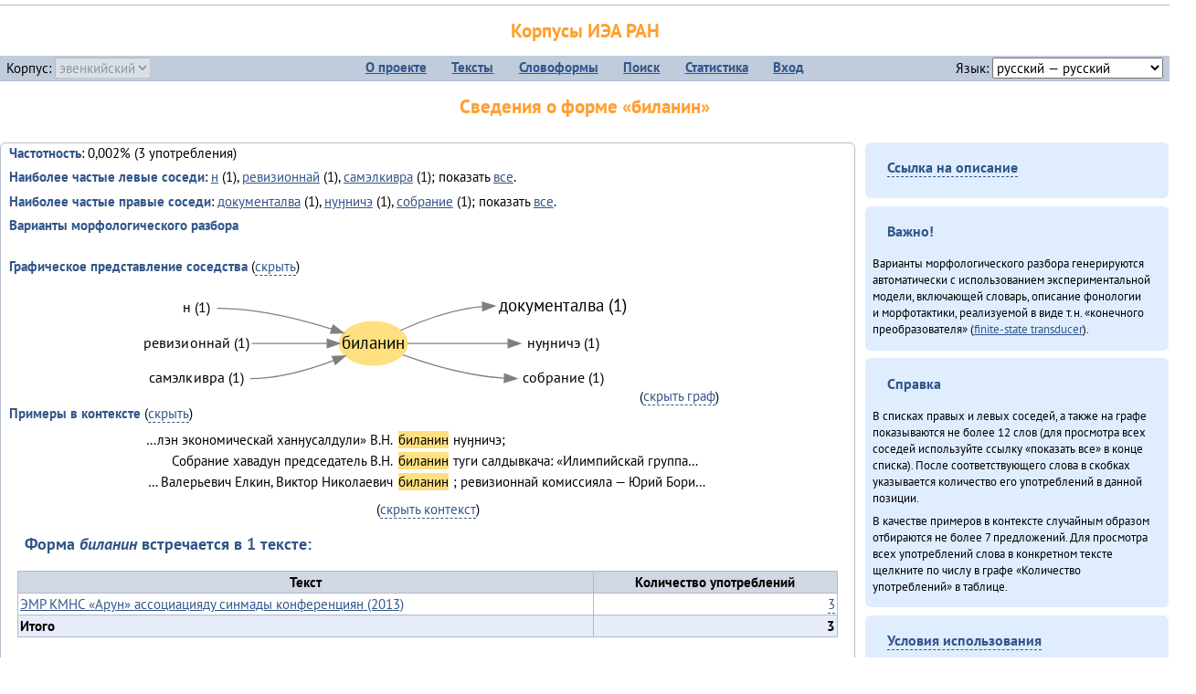

--- FILE ---
content_type: text/html; charset=UTF-8
request_url: https://corpora.iea.ras.ru/corpora/describe_word.php?word=%D0%B1%D0%B8%D0%BB%D0%B0%D0%BD%D0%B8%D0%BD&b=l&prev=%D0%B4%D0%BE%D0%BA%D1%83%D0%BC%D0%B5%D0%BD%D1%82%D0%B0%D0%BB%D0%B2%D0%B0
body_size: 18178
content:

<!DOCTYPE html>
<html>
<head>
	<meta name="Content-Type" content="text/html; charset=utf-8">
	<title>Корпусы ИЭА&nbsp;РАН — Сведения о форме «биланин»</title>
	<!--base href="/corpora/"-->
	<link rel="icon" type="image/png" href="images/favicon.ico">
	<link rel="stylesheet" type="text/css" href="style/jquery-ui/smoothness/jquery-ui.css">
	<link rel="stylesheet" type="text/css" href="style/fonts.css">
	<link rel="stylesheet" type="text/css" href="style/main.css">
	<link rel="stylesheet" type="text/css" href="style/menu.css">
	<link rel="stylesheet" type="text/css" href="style/tables.css">
	<script type="text/javascript" language="javascript" src="javascript/jquery.js"></script>
	<script type="text/javascript" language="javascript" src="javascript/jquery.easing.js"></script>
	<script type="text/javascript" language="javascript" src="javascript/jquery-ui.js"></script>
	<script type="text/javascript" language="javascript" src="javascript/functions.js"></script>
</head>
<body>
<!--Начало видимой страницы-->
<div id="header"><h1><a style="color: inherit; text-decoration: none;" href="./" title="Переход к начальной странице">Корпусы ИЭА&nbsp;РАН</a></h1>
<table id="menu">
<tr>
	<td style="width: 22%; padding-left: 0.5em; text-align: left;">Корпус:&nbsp;<form style="display: inline;" action="/corpora/describe_word.php" method="post"><select name="lang_code" onchange="submit();" disabled><option value="yrk">ненецкий</option><option value="atv">телеутский</option><option value="cjs">шорский</option><option value="evn" selected>эвенкийский</option></select></form></td>
	<td>
	<!--Содержимое выпадающих меню-->
	<ul>
		<li><a href="./">О&nbsp;проекте</a><ul>
			<li><a href="structure.php">Структура&nbsp;корпуса</a></li>
			<li><a href="news.php">Новости</a></li>
			<li><a href="authors.php">Об&nbsp;авторах</a></li>
		</ul></li>
		<li><a href="texts.php">Тексты</a></li>
		<li><a href="wordforms.php">Словоформы</a><ul>
					<li><a href="compare.php">сравнение списков</a></li>
					<li><a href="concordance.php">конкорданс</a></li>
		</ul></li>
		<li><a href="search.php">Поиск</a><ul>
			<li><a href="search_lexgram.php">лексико-грамматический</a></li>
			<li><a href="compare_texts.php">пар предложений</a></li>
		</ul></li>
		<li><a href="statistics.php">Статистика</a></li>
		<li><!--Вход для администраторов--><a href="login.php?return=/corpora/describe_word.php?word=%D0%B1%D0%B8%D0%BB%D0%B0%D0%BD%D0%B8%D0%BD&amp;b=l&amp;prev=%D0%B4%D0%BE%D0%BA%D1%83%D0%BC%D0%B5%D0%BD%D1%82%D0%B0%D0%BB%D0%B2%D0%B0">Вход</a></li>
	</ul></td>
	<td style="width: 22%; padding-right: 0.5em; text-align: right;">Язык:&nbsp;<form style="display: inline;" action="/corpora/describe_word.php" method="post"><select name="iface_lang" onchange="submit();"><option value="eng">английский — English</option><option value="rus" selected>русский — русский</option><option value="yrk">ненецкий — ненэця’ вада</option></select></form></td>
</tr>
</table>
<h1>Сведения о форме «биланин»</h1></div><div id="main">
	<div class="text_block">
<p class="desc_item"><strong>Частотность</strong>: 0,002% (3&nbsp;употребления)</p><p class="desc_item"><strong>Наиболее частые левые соседи</strong>: <a href="describe_word.php?lang_code=evn&wf_kind=normalised&word=%D0%BD&b=l&prev=%D0%B1%D0%B8%D0%BB%D0%B0%D0%BD%D0%B8%D0%BD" title="Сведения о слове (в этом окне)">н</a>&nbsp;(1), <a href="describe_word.php?lang_code=evn&wf_kind=normalised&word=%D1%80%D0%B5%D0%B2%D0%B8%D0%B7%D0%B8%D0%BE%D0%BD%D0%BD%D0%B0%D0%B9&b=l&prev=%D0%B1%D0%B8%D0%BB%D0%B0%D0%BD%D0%B8%D0%BD" title="Сведения о слове (в этом окне)">ревизионнай</a>&nbsp;(1), <a href="describe_word.php?lang_code=evn&wf_kind=normalised&word=%D1%81%D0%B0%D0%BC%D1%8D%D0%BB%D0%BA%D0%B8%D0%B2%D1%80%D0%B0&b=l&prev=%D0%B1%D0%B8%D0%BB%D0%B0%D0%BD%D0%B8%D0%BD" title="Сведения о слове (в этом окне)">самэлкивра</a>&nbsp;(1); показать <a href="neighbours.php?dist=-1&rl=-1&limit=1&text0=0&word=%D0%B1%D0%B8%D0%BB%D0%B0%D0%BD%D0%B8%D0%BD" target="_blank" title="В новом окне">все</a>.</p><p class="desc_item"><strong>Наиболее частые правые соседи</strong>: <a href="describe_word.php?lang_code=evn&wf_kind=normalised&word=%D0%B4%D0%BE%D0%BA%D1%83%D0%BC%D0%B5%D0%BD%D1%82%D0%B0%D0%BB%D0%B2%D0%B0&b=r&prev=%D0%B1%D0%B8%D0%BB%D0%B0%D0%BD%D0%B8%D0%BD" title="Сведения о слове (в этом окне)">документалва</a>&nbsp;(1), <a href="describe_word.php?lang_code=evn&wf_kind=normalised&word=%D0%BD%D1%83%D3%88%D0%BD%D0%B8%D1%87%D1%8D&b=r&prev=%D0%B1%D0%B8%D0%BB%D0%B0%D0%BD%D0%B8%D0%BD" title="Сведения о слове (в этом окне)">нуӈничэ</a>&nbsp;(1), <a href="describe_word.php?lang_code=evn&wf_kind=normalised&word=%D1%81%D0%BE%D0%B1%D1%80%D0%B0%D0%BD%D0%B8%D0%B5&b=r&prev=%D0%B1%D0%B8%D0%BB%D0%B0%D0%BD%D0%B8%D0%BD" title="Сведения о слове (в этом окне)">собрание</a>&nbsp;(1); показать <a href="neighbours.php?dist=1&rl=1&limit=1&text0=0&word=%D0%B1%D0%B8%D0%BB%D0%B0%D0%BD%D0%B8%D0%BD" target="_blank" title="В новом окне">все</a>.</p><p class="desc_item"><strong>Варианты морфологического разбора</strong></p><br><p class="desc_item"><strong>Графическое представление соседства</strong> (<a id="graph_a" class="samepage" onclick="toggleBlockDisplay('graph', 'graph_a');">скрыть</a>)</p><div id="graph" class="svg" align="center"><a name="graph"></a><?xml version="1.0" encoding="UTF-8" standalone="no"?>
<!DOCTYPE svg PUBLIC "-//W3C//DTD SVG 1.1//EN"
 "http://www.w3.org/Graphics/SVG/1.1/DTD/svg11.dtd">
<!-- Generated by graphviz version 6.0.1 (20220911.1526)
 -->
<!-- Title: G Pages: 1 -->
<svg width="410pt" height="98pt"
 viewBox="0.00 0.00 410.22 97.60" xmlns="http://www.w3.org/2000/svg" xmlns:xlink="http://www.w3.org/1999/xlink">
<g id="graph0" class="graph" transform="scale(1 1) rotate(0) translate(4 93.6)">
<title>G</title>
<polygon fill="white" stroke="none" points="-4,4 -4,-93.6 406.22,-93.6 406.22,4 -4,4"/>
<!-- биланин -->
<g id="node1" class="node">
<title>биланин</title>
<ellipse fill="#ffe080" stroke="#ffe080" cx="190.69" cy="-43.2" rx="27.9" ry="18"/>
<text text-anchor="middle" x="190.69" y="-39" font-family="PT Sans" font-size="14.00">биланин</text>
</g>
<!-- документалваr -->
<g id="node5" class="node">
<title>документалваr</title>
<g id="a_node5"><a xlink:href="/corpora/describe_word.php?word=%D0%B4%D0%BE%D0%BA%D1%83%D0%BC%D0%B5%D0%BD%D1%82%D0%B0%D0%BB%D0%B2%D0%B0&amp;b=r&amp;prev=%D0%B1%D0%B8%D0%BB%D0%B0%D0%BD%D0%B8%D0%BD#graph" xlink:title="документалва (1)">
<text text-anchor="middle" x="346.31" y="-70" font-family="PT Sans" font-size="14.00">документалва (1)</text>
</a>
</g>
</g>
<!-- биланин&#45;&gt;документалваr -->
<g id="edge4" class="edge">
<title>биланин&#45;&gt;документалваr:w</title>
<path fill="none" stroke="grey" d="M213.04,-54.04C230.26,-61.9 255.6,-71.52 280.26,-73.73"/>
<polygon fill="grey" stroke="grey" points="280.24,-77.23 290.39,-74.2 280.57,-70.24 280.24,-77.23"/>
</g>
<!-- нуӈничэr -->
<g id="node6" class="node">
<title>нуӈничэr</title>
<g id="a_node6"><a xlink:href="/corpora/describe_word.php?word=%D0%BD%D1%83%D3%88%D0%BD%D0%B8%D1%87%D1%8D&amp;b=r&amp;prev=%D0%B1%D0%B8%D0%BB%D0%B0%D0%BD%D0%B8%D0%BD#graph" xlink:title="нуӈничэ (1)">
<text text-anchor="middle" x="346.31" y="-39.6" font-family="PT Sans" font-size="12.00">нуӈничэ (1)</text>
</a>
</g>
</g>
<!-- биланин&#45;&gt;нуӈничэr -->
<g id="edge5" class="edge">
<title>биланин&#45;&gt;нуӈничэr:w</title>
<path fill="none" stroke="grey" d="M218.77,-43.2C240.46,-43.2 271.97,-43.2 301.12,-43.2"/>
<polygon fill="grey" stroke="grey" points="301.31,-46.7 311.31,-43.2 301.31,-39.7 301.31,-46.7"/>
</g>
<!-- собраниеr -->
<g id="node7" class="node">
<title>собраниеr</title>
<g id="a_node7"><a xlink:href="/corpora/describe_word.php?word=%D1%81%D0%BE%D0%B1%D1%80%D0%B0%D0%BD%D0%B8%D0%B5&amp;b=r&amp;prev=%D0%B1%D0%B8%D0%BB%D0%B0%D0%BD%D0%B8%D0%BD#graph" xlink:title="собрание (1)">
<text text-anchor="middle" x="346.31" y="-10.6" font-family="PT Sans" font-size="12.00">собрание (1)</text>
</a>
</g>
</g>
<!-- биланин&#45;&gt;собраниеr -->
<g id="edge6" class="edge">
<title>биланин&#45;&gt;собраниеr:w</title>
<path fill="none" stroke="grey" d="M214.95,-33.86C235.83,-26.25 267.77,-16.44 298.1,-14.53"/>
<polygon fill="grey" stroke="grey" points="298.43,-18.02 308.31,-14.2 298.2,-11.03 298.43,-18.02"/>
</g>
<!-- нl -->
<g id="node2" class="node">
<title>нl</title>
<g id="a_node2"><a xlink:href="/corpora/describe_word.php?word=%D0%BD&amp;b=l&amp;prev=%D0%B1%D0%B8%D0%BB%D0%B0%D0%BD%D0%B8%D0%BD#graph" xlink:title="н (1)">
<text text-anchor="middle" x="45.5" y="-68.6" font-family="PT Sans" font-size="12.00">н (1)</text>
</a>
</g>
</g>
<!-- нl&#45;&gt;биланин -->
<g id="edge1" class="edge">
<title>нl:e&#45;&gt;биланин</title>
<path fill="none" stroke="grey" d="M62.5,-72.2C95.09,-72.2 131.23,-63.04 156.63,-55.01"/>
<polygon fill="grey" stroke="grey" points="157.73,-58.34 166.15,-51.9 155.55,-51.68 157.73,-58.34"/>
</g>
<!-- ревизионнайl -->
<g id="node3" class="node">
<title>ревизионнайl</title>
<g id="a_node3"><a xlink:href="/corpora/describe_word.php?word=%D1%80%D0%B5%D0%B2%D0%B8%D0%B7%D0%B8%D0%BE%D0%BD%D0%BD%D0%B0%D0%B9&amp;b=l&amp;prev=%D0%B1%D0%B8%D0%BB%D0%B0%D0%BD%D0%B8%D0%BD#graph" xlink:title="ревизионнай (1)">
<text text-anchor="middle" x="45.5" y="-39.6" font-family="PT Sans" font-size="12.00">ревизионнай (1)</text>
</a>
</g>
</g>
<!-- ревизионнайl&#45;&gt;биланин -->
<g id="edge2" class="edge">
<title>ревизионнайl:e&#45;&gt;биланин</title>
<path fill="none" stroke="grey" d="M90.99,-43.2C111.43,-43.2 134.24,-43.2 152.79,-43.2"/>
<polygon fill="grey" stroke="grey" points="152.88,-46.7 162.88,-43.2 152.88,-39.7 152.88,-46.7"/>
</g>
<!-- самэлкивраl -->
<g id="node4" class="node">
<title>самэлкивраl</title>
<g id="a_node4"><a xlink:href="/corpora/describe_word.php?word=%D1%81%D0%B0%D0%BC%D1%8D%D0%BB%D0%BA%D0%B8%D0%B2%D1%80%D0%B0&amp;b=l&amp;prev=%D0%B1%D0%B8%D0%BB%D0%B0%D0%BD%D0%B8%D0%BD#graph" xlink:title="самэлкивра (1)">
<text text-anchor="middle" x="45.5" y="-10.6" font-family="PT Sans" font-size="12.00">самэлкивра (1)</text>
</a>
</g>
</g>
<!-- самэлкивраl&#45;&gt;биланин -->
<g id="edge3" class="edge">
<title>самэлкивраl:e&#45;&gt;биланин</title>
<path fill="none" stroke="grey" d="M89.5,-14.2C113.09,-14.2 138.62,-21.71 158.01,-29.09"/>
<polygon fill="grey" stroke="grey" points="156.96,-32.44 167.54,-32.89 159.55,-25.94 156.96,-32.44"/>
</g>
</g>
</svg>
(<a class="samepage" onclick="toggleBlockDisplay('graph', 'graph_a');">скрыть граф</a>)</div><p class="desc_item"><strong>Примеры в&nbsp;контексте</strong> (<a id="kwic_a" class="samepage" onclick="toggleBlockDisplay('kwic', 'kwic_a');">скрыть</a>)</p><div id="kwic" align="center"><a name="kwic"></a><table align="center"><tr><td align="right">…лэн экономическай ханӈусалдули» В.Н.</td><td style="text-align: center; width: 4em;"><span class="hl_2">биланин</td></span><td align="left">нуӈничэ;</td><tr><td align="right">Собрание хавадун председатель В.Н.</td><td style="text-align: center; width: 4em;"><span class="hl_2">биланин</td></span><td align="left">туги салдывкача: «Илимпийскай группа…</td><tr><td align="right">… Валерьевич Елкин, Виктор Николаевич</td><td style="text-align: center; width: 4em;"><span class="hl_2">биланин</td></span><td align="left">; ревизионнай комиссияла — Юрий Бори…</td></table>(<a class="samepage" onclick="toggleBlockDisplay('kwic', 'kwic_a');">скрыть контекст</a>)</div><a name="table"></a><h3>Форма <em>биланин</em> встречается в 1 тексте:</h3><table class="listing"><thead><tr><th>Текст</th><th>Количество употреблений</th></tr></thead><tbody><tr><td><a href="describe_text.php?id=70" target="_blank" title="Сведения о тексте (в новом окне)">ЭМР КМНС «Арун» ассоциацияду синмады конференциян (2013)</a></td><td class="numeric"><a class="samepage wordform" title="Нажмите для просмотра всех употреблений в этом тексте" data-provider="sentences_with_word" data-container="usage" data-word="%D0%B1%D0%B8%D0%BB%D0%B0%D0%BD%D0%B8%D0%BD" data-id_text="70" data-text="%D0%AD%D0%9C%D0%A0+%D0%9A%D0%9C%D0%9D%D0%A1+%C2%AB%D0%90%D1%80%D1%83%D0%BD%C2%BB+%D0%B0%D1%81%D1%81%D0%BE%D1%86%D0%B8%D0%B0%D1%86%D0%B8%D1%8F%D0%B4%D1%83+%D1%81%D0%B8%D0%BD%D0%BC%D0%B0%D0%B4%D1%8B+%D0%BA%D0%BE%D0%BD%D1%84%D0%B5%D1%80%D0%B5%D0%BD%D1%86%D0%B8%D1%8F%D0%BD+%282013%29" data-count="3">3</a></td></tr><tr style="font-weight: bold;"><td>Итого</td><td class="numeric">3</td></tr></table></div><div id="usage" style="padding: 0.5em;"></div><script language="javascript" src="javascript/show_example.js"></script>
</div>

<script language="javascript" src="javascript/colorise.js"></script>

<div id="right">
		<div class="text_block"><h3><span class="collapser">Ссылка на описание</span></h3>

<div class="collapsible" style="display: none;">
<p>Используйте
 <a href="describe_word.php?lang_code=evn&wf_kind=normalised&word=%D0%B1%D0%B8%D0%BB%D0%B0%D0%BD%D0%B8%D0%BD">эту&nbsp;ссылку</a> для&nbsp;добавления в&nbsp;закладки.</p>
</div></div>
	<div class="text_block"><h3>Важно!</h3>

<p>Варианты морфологического разбора генерируются автоматически с&nbsp;использованием экспериментальной модели, включающей словарь, описание фонологии и&nbsp;морфотактики, реализуемой в&nbsp;виде т.н.&nbsp;«конечного преобразователя» (<a href="http://en.wikipedia.org/wiki/Finite_state_transducer" target="_blank">finite-state transducer</a>).
</p>
</div>
	<div class="text_block"><h3>Справка</h3>
<p>В&nbsp;списках правых и&nbsp;левых соседей, а&nbsp;также на&nbsp;графе показываются не&nbsp;более 12 слов (для&nbsp;просмотра всех соседей используйте ссылку «показать&nbsp;все» в&nbsp;конце списка). После соответствующего слова в&nbsp;скобках указывается количество его употреблений в&nbsp;данной позиции.</p>
<!-- Не переводить! -->
<p>В&nbsp;качестве примеров в&nbsp;контексте случайным образом отбираются не&nbsp;более 7&nbsp;предложений. Для&nbsp;просмотра всех употреблений слова в&nbsp;конкретном тексте щелкните по&nbsp;числу в&nbsp;графе «Количество употреблений» в&nbsp;таблице.</p></div>
	<div class="text_block"><h3><span class="collapser">Условия использования</span></h3>

<div class="collapsible">
<p>Вы можете свободно использовать небольшие (как правило, 1—3&nbsp;предложения) отрывки из&nbsp;представленных в&nbsp;корпусе текстов в&nbsp;качестве примеров или иллюстраций.</p>
<p>Если вы хотите воспроизвести в&nbsp;какой-либо форме более крупные фрагменты либо полные тексты, вам необходимо обратиться к&nbsp;руководителю проекта для&nbsp;согласования условий.</p>
<p>При&nbsp;любом использовании материалов сайта обязательна ссылка на&nbsp;«<a href="http://corpora.iea.ras.ru/">Корпусы ИЭА&nbsp;РАН</a>», при&nbsp;цитировании текстов обязательно указывать название и&nbsp;имя исполнителя.</p>
</div></div>
</div><div id="footer">
			&copy;&nbsp;<a href="http://www.iea.ras.ru" target="_blank">ИЭА&nbsp;РАН</a>,&nbsp;МГУ,&nbsp;ТГУ, 2017&nbsp;в рамках работы по проекту «Языковое и&nbsp;этнокультурное разнообразие Южной Сибири в&nbsp;синхронии и&nbsp;диахронии: взаимодействие языков и&nbsp;культур» (грант&nbsp;Правительства&nbsp;РФ&nbsp;П&nbsp;220&nbsp;№14.Y26.31.0014)<br>
			&copy;&nbsp;<a href="http://www.iea.ras.ru" target="_blank">ИЭА&nbsp;РАН</a>, 2011—2014&nbsp;при поддержке программы Президиума РАН «<a href="http://www.corplingran.ru/" target="_blank">Корпусная лингвистика</a>»

		</div>
		</body></html>